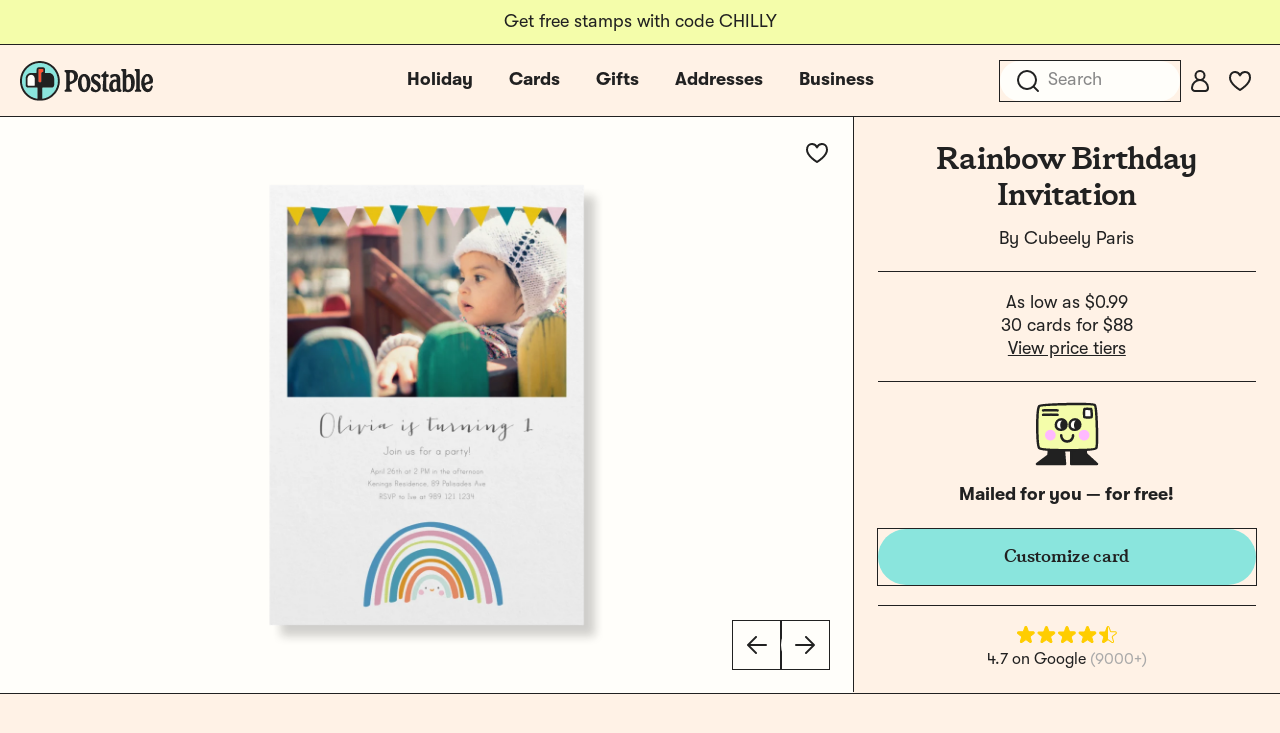

--- FILE ---
content_type: text/css
request_url: https://tags.srv.stackadapt.com/sa.css
body_size: -11
content:
:root {
    --sa-uid: '0-55776235-a6b2-500d-4a6e-ecdf3cf5d46d';
}